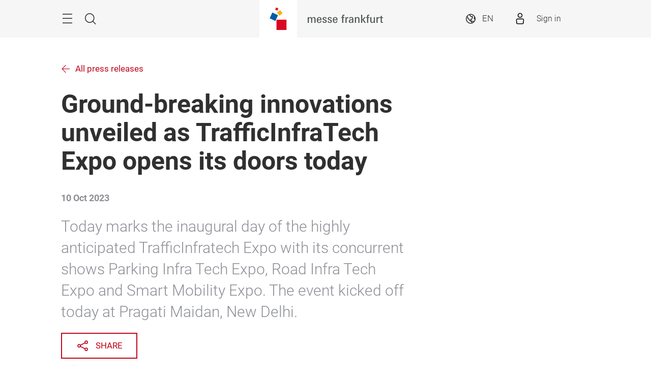

--- FILE ---
content_type: text/html; charset=UTF-8
request_url: https://www.in.messefrankfurt.com/mumbai/en/press/press-releases/2023/Ground_breaking_innovations_unveiled_as_TrafficInfraTech_Expo_opens_its_doors_today.html
body_size: 11647
content:
<!DOCTYPE HTML>
<!--[if IE ]>
<html lang="en" class="ie">
<![endif]-->
<!--[if !IE]>-->
<html lang="en">
<!--<![endif]-->
<head>




    <link rel="alternate" hreflang="x-default" href="https://in.messefrankfurt.com/mumbai/en/press/press-releases/2023/Ground_breaking_innovations_unveiled_as_TrafficInfraTech_Expo_opens_its_doors_today.html"/>

    <link rel="alternate" hreflang="en" href="https://in.messefrankfurt.com/mumbai/en/press/press-releases/2023/Ground_breaking_innovations_unveiled_as_TrafficInfraTech_Expo_opens_its_doors_today.html"/>



<script type="application/ld+json">
    {
  "mainEntityOfPage" : "https://in.messefrankfurt.com/mumbai/en/press/press-releases/2023/Ground_breaking_innovations_unveiled_as_TrafficInfraTech_Expo_opens_its_doors_today.html",
  "headline" : "Ground-breaking innovations unveiled as TrafficInfraTech Expo opens its doors today",
  "inLanguage" : "en",
  "copyrightYear" : "2024",
  "datePublished" : "2024-12-06T11:56:44.686+08:00",
  "dateModified" : "2024-11-29T00:56:08.697+08:00",
  "author" : {
    "name" : "Messe Frankfurt India",
    "url" : "https://in.messefrankfurt.com/mumbai/en.html",
    "@type" : "Organization"
  },
  "publisher" : {
    "name" : "Messe Frankfurt India",
    "url" : "https://in.messefrankfurt.com/mumbai/en.html",
    "@type" : "Organization"
  },
  "articleBody" : "Today marks the inaugural day of the highly anticipated TrafficInfratech Expo with its concurrent shows Parking Infra Tech Expo, Road Infra Tech Expo and Smart Mobility Expo. The event kicked off today at Pragati Maidan, New Delhi.  TrafficInfratech Expo stands as a premier platform within the transportation and infrastructure sector and starting today the show has once again presented a transformative showcase of technologies that are designed to enhance traffic management, road safety, parking management and smart mobility solutions. With 25 new launches and innovations and 150+ exhibitors, the event underscores the critical role technology plays in shaping the modern cityscape and fostering smarter and more efficient transportation systems. The opening day commenced with a lamp-lighting ceremony, graced by esteemed dignitaries who inaugurated the event. The inauguration panel included: Mr Vinay Kumar Singh, Managing Director, National Capital Region Transport Corporation Mr Vinay Kumar Singh, Managing Director, National Capital Region Transport Corporation Mr Sudhendu Sinha, Adviser (Infrastructure Connectivity - Transport and Electric Mobility), NITI Aayog Mr Manju Paul, Commissioner (Planning), Delhi Development Authority Mr Sudip Chaudhury, ADG, Ministry of Road Transport and Highways Mr T. Surya Kiran, Executive Director, Association of State Road Transport Undertakings Mr Ashish Dhakan, Manging Director, Prama India Pvt Ltd Mr Sajan Suku, Vice President-Innovation &Strategy (Global), Norden Communication Mr Sandeep Pawar, Managing Director, Kent ITS Mr Anshuman Singh, Director, Super wave Communications Mr Jayaraman Nair, Chairman, Virtual Info Systems Pvt Ltd Mr Winston Pereira, General Manager, Messe Frankfurt Trade Fairs India Mr Jayprakash Nair, Managing Director, Virtual Info Systems Pvt Ltd Ms Mangala Chandran, Director, Virtual Info Systems Pvt Ltd & Editor-in-Chief, TrafficInfraTech Magazine Inaugurating the show in the heart of national capital, Panel member from the inauguration, Mr Sudhendu Sinha, Adviser, Infrastructure Connectivity - Transport and Electric Mobility, NITI Aayog, shared his views on sustainability and other quality parameters taken into consideration for infrastructure projects. “All the projects which are driven at either central level or state level have sustainability is a quality parameter embedded in it. To achieve circularity in construction the design, material, implementation, phase, operations and for maintenance these parameters must be considered. Finally, when the project is over, the material should be such that the recycling and circularity can be achieved and the loop is closed. So you have to start with sustainability as an accepted and an agreed upon principal for laying down the infrastructure. He also stressed upon other important quality parameters like maintenance and resilience which are essential for the lifespan of the projects. Present at the inauguration, Mr Vinay Kumar Singh, Managing Director, National Captial Region Transport Corporation (NCRTC), shared views on the upcoming projects like the regional rapid transit system (RRTS). “With a system like this there will be reverse migration. Because if you move at a system at a speed of 80-90km per hour which will be 4-5 times of average road speed of cars, so people will like to move outside of Delhi. We building fast transit, safe transit and reliable transit which will lead to decentralization of the economic activity and create jobs across the deep into the hinterland of the state. A project like this will lead to lesser congestion, lesser pollution and develop other areas as well.” Attendees eagerly explored the exhibition floor, interacting with the exhibitors and experiencing first-hand technological advancements that are set to redefine the landscape of traffic, parking, road infrastructure and smart mobility. The opening day saw an engaging panel discussion on ‘Sustainable Infrastructure Creation; Next Generation Parking’ and explored new perspectives by diving deeper to understand explore ideas on: Condition assessment of pavements using advanced technology and standardisation of data The Growing Construction Equipment Rental Industry Infrastructure development in India's North Eastern states: Challenges and Technology requirements Enabling New Mobility with next Generation Parking which explored ideas on ‘The Future of Parking is shaped by a constantly changing urban logistics, electric mobility, public policy and most importantly the innovative use of technology.’ Across the next two days, attendees can look forward to a series of informative panel discussions, keynote addresses planned on: 11 October 2023: Emerging technologies for Safety & Traffic Management; GPS Based Tolling Policy Interventions towards reduction in road accidents Safer Expressways:  Increased Safety Measures with increasing speeds The silent threat on road - How obstructive sleep apnea elevates the risk of accidents Emerging Technology for Traffic Management: Surveillance—ITMS—Traffic Signal Control—Enforcement - Panel Discussion City surveillance Solutions GPS based tolling: an update and interaction – Panel Discussion International review for GNSS Tolling and learnings for India 12 October 2023: V2X as an important element of enhancing vehicle safety and improving traffic efficiency; ITS in India.  Adopting a universal approach Enabling citizen services – Panel Discussion Enhancing Vehicle Safety Over the course of the next two days, attendees will have a unique opportunity to engage with leading global companies, experts, and stakeholders to gain unparalleled insights into the latest advancements in traffic management systems, intelligent transportation, connected vehicles, infrastructure monitoring, and other ground-breaking solutions. Exhibitors are set to demonstrate their innovations, providing attendees with hands-on experiences and comprehensive discussions to highlight the potential impact of their technologies on the future of urban mobility. The TrafficInfratech Expo will end on 12 October 2023 offering a wealth of insights and opportunities to professionals, policymakers and enthusiasts passionate about shaping a sustainable and intelligent future of traffic, infrastructure and mobility. Press information and photographic material: https://trafficinfratechexpo.com/smart-mobility-expo/ Background information: Sustainable Messe Frankfurt messefrankfurt.com/background-information About VIS group VIS Group is an experienced and revolutionary hands-on trade show organizer and publication house, serving India with pride since 2000. For the last 23 years, the group has brought about a positive change through several pioneering projects as well as magazines that impact the life of the common man via unconventional methods and focus on the B2B industry. VIS is known in the industry for its extensive buyer network it is able to reach and build relevant platforms that help them connect with the leading service providers and technology.",
  "@context" : "https://schema.org",
  "@type" : "NewsArticle"
}
</script>









<style>
    :root {
        --font-light: Roboto-Light, Arial, sans-serif;
        --font-regular: Roboto-Regular, Arial, sans-serif;
        --font-bold: Roboto-Bold, Arial, sans-serif;
        --mf-color01: #DB0720; --mf-color02: #DB0720; --mf-color03: #BF061C; --mf-color04: #950516; --mf-color05: #5A030D; --mf-color06: #FFFFFF;--mf-color-canvas_01: rgba(219,7,32,0.4); --mf-color-canvas_02: rgba(90,3,13,0.4); --mf-color02-rgba09: rgba(219,7,32,0.9); --mf-color04-rgba09: rgba(149,5,22,0.9); --mf-color02-rgba04: rgba(219,7,32,0.4); 
    }
</style>





    <!-- Google Tag Manager -->
    <script>
        (function (w, d, s, l, i) {
            w[l] = w[l] || [];
            w[l].push({
                'gtm.start':
                        new Date().getTime(), event: 'gtm.js'
            });
            var f = d.getElementsByTagName(s)[0],
                    j = d.createElement(s), dl = l != 'dataLayer' ? '&l=' + l : '';
            j.async = true;
            j.src =
                    '//www.googletagmanager.com/gtm.js?id=' + i + dl;
            f.parentNode.insertBefore(j, f);
        })(window, document, 'script', 'dataLayer', 'GTM\u002D5HQCBVZ');
    </script>
    <!-- End Google Tag Manager -->


<meta charset="utf-8"/>
<meta http-equiv="X-UA-Compatible" content="IE=edge"/>
<meta name="viewport" content="width=device-width, initial-scale=1"/>
<meta name="robots" content="index, follow"/>
<meta name="applicable-device" content="pc,mobile"/>









<meta property="og:title" content="Ground-breaking innovations unveiled as TrafficInfraTech Expo opens its doors today"/>

<meta property="og:type" content="website"/>
<meta property="og:url" content="https://in.messefrankfurt.com/mumbai/en/press/press-releases/2023/Ground_breaking_innovations_unveiled_as_TrafficInfraTech_Expo_opens_its_doors_today.html"/>


<link rel="canonical" href="https://in.messefrankfurt.com/mumbai/en/press/press-releases/2023/Ground_breaking_innovations_unveiled_as_TrafficInfraTech_Expo_opens_its_doors_today.html"/>
<title>Ground-breaking innovations unveiled as TrafficInfraTech Expo opens its doors today</title>



<link rel="icon" type="image/x-icon" href="/content/dam/messefrankfurt-redaktion/common/corporate-logo/favicon.ico"/>





    
<link rel="stylesheet" href="/etc.clientlibs/messefrankfurt/clientlibs/clientlib-base.min.96257652dfae782965ee5b1b14f182b0.css" type="text/css">




    
<link rel="stylesheet" href="/etc.clientlibs/messefrankfurt/clientlibs/clientlib-icomoon.min.8c6c5b3ef4d5efe4634cfafbab0f8578.css" type="text/css">




















    <link rel="stylesheet" type="text/css" href="https://accountwidget.messefrankfurt.com/style.css"/>

</head>
<body id="top" data-t-name="Layout">



<a class="sr-only sr-only-focusable" href="#content">Skip</a>
<nav id="navigation" class="o-main-navigation o-off-canvas o-off-canvas--left" data-t-name="OffCanvas" data-t-decorator="MainNavigation">
<div class="o-off-canvas__layer" aria-hidden="true">

    <div class="o-off-canvas__layer-content">
        <div class="o-off-canvas__layer-scrollable">
            
    <button class="o-off-canvas__back js-o-off-canvas__back">
        <span class="o-off-canvas__back-text icon icon-arrow-previous-before">Back</span>
    </button>
    <button class="o-off-canvas__close js-o-off-canvas__close">
        <span class="sr-only">Close</span>
    </button>

            
    <a class="o-off-canvas__home js-o-off-canvas__home text-muted" href="/mumbai/en.html">
        <span class="icon-home"></span>
        
    </a>

            <div class="o-off-canvas__layer-container">
                <div class="o-off-canvas__layer-container-item--nav">
                    
    <ul class="o-off-canvas__list o-main-navigation__list o-main-navigation__list--main">
        
    <li class="o-off-canvas__item">
        
    <a class="o-off-canvas__item-link
              
              js-o-off-canvas__item-link
              o-off-canvas__item-link--has-children" data-active="false" tabindex="-1" href="/mumbai/en/company.html">
        <span class="o-off-canvas__item-title">Company</span>
        <span class="icon-right"></span>
        <span class="o-off-canvas__item-subline text-muted">Information about the group of companies</span>
    </a>

        
    <div class="o-off-canvas__layer" aria-hidden="true">
        <div class="o-off-canvas__layer-content">
            <div class="o-off-canvas__layer-scrollable">
                
                
    <a class="o-off-canvas__item-link
              o-off-canvas__link--page
              
              " data-active="false" tabindex="-1" href="/mumbai/en/company.html">
        <span class="o-off-canvas__item-title">Company</span>
        
        
    </a>

                
    <ul class="o-off-canvas__list o-main-navigation__list o-main-navigation__list--main">
        
    <li class="o-off-canvas__item">
        
    <a class="o-off-canvas__item-link
              
              
              " data-active="false" tabindex="-1" href="/mumbai/en/company/management.html">
        <span class="o-off-canvas__item-title">Outlook &amp; Management</span>
        
        
    </a>

        
    </li>

    
        
    <li class="o-off-canvas__item">
        
    <a class="o-off-canvas__item-link
              
              
              " data-active="false" tabindex="-1" href="/mumbai/en/company/global.html">
        <span class="o-off-canvas__item-title">Global Network</span>
        
        
    </a>

        
    </li>

    
        
    <li class="o-off-canvas__item">
        
    <a class="o-off-canvas__item-link
              
              
              " data-active="false" tabindex="-1" href="/mumbai/en/company/whatweoffer.html">
        <span class="o-off-canvas__item-title">What We Offer</span>
        
        
    </a>

        
    </li>

    
        
    <li class="o-off-canvas__item">
        
    <a class="o-off-canvas__item-link
              
              
              " data-active="false" tabindex="-1" href="/mumbai/en/company/corporate-social-responsibility.html">
        <span class="o-off-canvas__item-title">Responsibility &amp; Commitment</span>
        
        
    </a>

        
    </li>

    
        
    <li class="o-off-canvas__item">
        
    <a class="o-off-canvas__item-link
              
              
              " data-active="false" tabindex="-1" href="/mumbai/en/company/career-opportunities.html">
        <span class="o-off-canvas__item-title">Career Opportunities</span>
        
        
    </a>

        
    </li>

    </ul>

            </div>
        </div>
    </div>

    </li>

    
        
    <li class="o-off-canvas__item">
        
    <a class="o-off-canvas__item-link
              
              
              " data-active="false" tabindex="-1" href="/mumbai/en/events.html">
        <span class="o-off-canvas__item-title">Events</span>
        
        <span class="o-off-canvas__item-subline text-muted">All trade fairs &amp; events at a glance</span>
    </a>

        
    </li>

    
        
    <li class="o-off-canvas__item">
        
    <a class="o-off-canvas__item-link
              
              
              " data-active="false" tabindex="-1" href="/mumbai/en/services.html">
        <span class="o-off-canvas__item-title">Services</span>
        
        <span class="o-off-canvas__item-subline text-muted">Services made by Messe Frankfurt</span>
    </a>

        
    </li>

    
        
    <li class="o-off-canvas__item">
        
    <a class="o-off-canvas__item-link
              
              js-o-off-canvas__item-link
              o-off-canvas__item-link--has-children" data-active="false" tabindex="-1" href="/mumbai/en/press.html">
        <span class="o-off-canvas__item-title">Press &amp; Media</span>
        <span class="icon-right"></span>
        <span class="o-off-canvas__item-subline text-muted">Press releases of the group of companies</span>
    </a>

        
    <div class="o-off-canvas__layer" aria-hidden="true">
        <div class="o-off-canvas__layer-content">
            <div class="o-off-canvas__layer-scrollable">
                
                
    <a class="o-off-canvas__item-link
              o-off-canvas__link--page
              
              " data-active="false" tabindex="-1" href="/mumbai/en/press.html">
        <span class="o-off-canvas__item-title">Press &amp; Media</span>
        
        
    </a>

                
    <ul class="o-off-canvas__list o-main-navigation__list o-main-navigation__list--main">
        
    <li class="o-off-canvas__item">
        
    <a class="o-off-canvas__item-link
              
              
              " data-active="false" tabindex="-1" href="/mumbai/en/press/press-material.html">
        <span class="o-off-canvas__item-title">Press Material</span>
        
        
    </a>

        
    </li>

    
        
    <li class="o-off-canvas__item">
        
    <a class="o-off-canvas__item-link
              
              
              " data-active="false" tabindex="-1" href="/mumbai/en/press/fair-press.html">
        <span class="o-off-canvas__item-title">Fair Press</span>
        
        
    </a>

        
    </li>

    </ul>

            </div>
        </div>
    </div>

    </li>

    </ul>

                </div>
                <div class="o-off-canvas__layer-container-item--additional">
                    
    <a class="btn btn-default o-main-navigation__button--conversion" tabindex="0" href="/mumbai/en/contact-us.html">Contact us</a>

                    
    

                    
    

                </div>
            </div>
        </div>
    </div>
</div>



    



</nav>

<div class="o-search o-off-canvas o-off-canvas--top" data-t-name="OffCanvas" data-t-decorator="Search">


<div class="o-off-canvas__layer">
    <div class="container">
        <div class="row">
            <div class="col-xs-9 center-block">
                <button class="o-off-canvas__close js-o-off-canvas__close">
                    <span class="sr-only">Close Search</span>
                </button>
                <h2>Search</h2>
                <form class="m-form m-form--search" data-t-name="Form" data-t-decorator="Search" method="GET" action="/mumbai/en/content-search.html">
                    <div class="m-form__search-filter hidden-xs">
                        <fieldset>
                            <input class="js-m-form__search-filter" type="radio" id="category_all" name="f" value="/mumbai/en/content-search.html" data-placeholder="Enter search term, e.g. event, topic, field of interest, ..." checked="checked"/>
                            <label for="category_all">Overall search</label>
                        </fieldset>
                    </div>
                    <div class="m-form__searchbar">
                        <div class="a-form-input a-form-input--searchfield" data-t-name="FormInput" data-t-id="5">
                            <button class="a-form-input__clear js-form-input__clear icon icon-close hidden" type="button"></button>
                            <input class="js-form-input__clear-text js-m-form__search-field" type="text" id="search" name="q" placeholder="Enter search term, e.g. event, topic, field of interest, ..."/>
                        </div>
                        <div class="m-form__search-filter hidden-sm hidden-md hidden-lg">
                            <div class="a-form-select">
                                
                                <select id="categoryFilter" class="js-m-form__search-filter a-form-select__arrow" size="1">
                                    <option value="/mumbai/en/content-search.html">Overall search</option>
                                </select>
                            </div>
                        </div>
                        <button type="submit" class="btn btn-primary btn-icon">
                            <span class="icon icon-magnifier"></span>
                            <span>Search</span>
                        </button>
                    </div>
                </form>
                
            </div>
        </div>
    </div>
</div>



    



</div>


<div class="o-share-page o-off-canvas o-off-canvas--right" data-t-name="OffCanvas" data-t-decorator="SharePage">


<aside id="share" class="o-share-page o-off-canvas o-off-canvas--right" data-t-name="OffCanvas" data-t-decorator="SharePage">
    <div class="o-off-canvas__layer">
        <div class="o-off-canvas__layer-content">
            <div class="o-off-canvas__layer-scrollable">
                <button class="o-off-canvas__close js-o-off-canvas__close">
                    <span class="sr-only">Close</span>
                </button>
                <span class="h2">
                    Share
                </span>
                <ul class="o-off-canvas__list">
                    <li class="o-off-canvas__item">
                        <a target="_blank" rel="noopener noreferrer" class="a-link--external" href="https://www.facebook.com/sharer/sharer.php?u=_currentPageUrl_&hashtag#messefrankfurt">
                            <span class="icon icon-facebook"></span>
                            <span>Facebook</span>
                        </a>
                    </li>
                    <li class="o-off-canvas__item">
                        <a target="_blank" rel="noopener noreferrer" class="a-link--external" href="https://twitter.com/intent/tweet?text&url=_currentPageUrl_&hashtags=messefrankfurt">
                            <span class="icon icon-twitter"></span>
                            <span>X</span>
                        </a>
                    </li>
                    <li class="o-off-canvas__item">
                        <a target="_blank" rel="noopener noreferrer" class="a-link--external" href="http://vk.com/share.php?url=_currentPageUrl_">
                            <span class="icon icon-vk"></span>
                            <span>VK</span>
                        </a>
                    </li>
                    
                    <li class="o-off-canvas__item">
                        <a target="_blank" rel="noopener noreferrer" class="a-link--external" href="https://www.xing.com/spi/shares/new?url=_currentPageUrl_">
                            <span class="icon icon-xing"></span>
                            <span>Xing</span>
                        </a>
                    </li>
                    <li class="o-off-canvas__item  o-off-canvas__item--hidden-sm-up">
                        <a target="_blank" rel="noopener noreferrer" class="a-link--external" href="https://wa.me/?text=_currentPageUrl_">
                            <span class="icon icon-whatsapp"></span>
                            <span>WhatsApp</span>
                        </a>
                    </li>
                    <li class="o-off-canvas__item">
                        <a target="_blank" rel="noopener noreferrer" class="a-link--external" href="https://social-plugins.line.me/lineit/share?url=_currentPageUrl_">
                            <span class="icon icon-line"></span>
                            <span>LINE</span>
                        </a>
                    </li>
                    <li class="o-off-canvas__item">
                        <a target="_blank" href="mailto:?subject=A%20recommendation%20from%20messefrankfurt.com&body=This%20page%20was%20recommended%20to%20you:%20_currentPageUrl_" rel="noopener noreferrer">
                            <span class="icon icon-email"></span>
                            <span>Recommend via e-mail</span>
                        </a>
                    </li>
                    <li class="o-off-canvas__item">
                        <a class="js-o-share-page__copy-to-clipboard" data-success="Successfully copied to clipboard" data-toggle="tooltip" data-placement="bottom" title="Successfully copied to clipboard" href="">
                            <span class="icon icon-link"></span>
                            <span>Copy link to clipboard</span>
                        </a>
                    </li>
                </ul>
            </div>
        </div>
    </div>
</aside>



    



</div>

<main class="layout-cube">
    



<div class="a-to-top a-to-top--hidden" data-t-name="ToTop">
    <div class="container">
        <a class="btn btn-default btn-icon-single" href="#top">
            <span class="icon-arrowup"></span>
        </a>
    </div>
</div>

<header class="o-cube-header o-cube-header--fix" data-t-name="CubeHeader">




<div class="container">
    <div class="o-cube-header__wrap">
        <div class="row">
            <div class="col-xxs-3 col-xxs-3--displayed-without-content">
    <a class="o-cube-header__main-navigation-toggle js-o-cube-header__main-navigation-toggle" accesskey="m">
        <span class="sr-only">Menu</span>
    </a>
    <a class="o-cube-header__search-toggle js-o-cube-header__search-toggle" accesskey="s">
        <span class="sr-only">Search</span>
    </a>
</div>
            <div class="col-xxs-6">
    <div class="o-cube-header__corporate-logo">
        <a class="o-cube-header__corporate-logo-cube" href="/mumbai/en.html">
            <img src="/content/dam/messefrankfurt-redaktion/common/corporate-logo/messefrankfurt-small-cube.svg" alt="messefrankfurt-small-cube"/>
        </a>

        <a class="o-cube-header__corporate-logo-wordmark" href="/mumbai/en.html">
            <img src="/content/dam/messefrankfurt-redaktion/common/corporate-logo/MF_Wortmarke_150x74_ohneRand_cube.svg" alt="MF_Wortmarke_150x74_ohneRand_cube"/>
        </a>
    </div>
</div>
            <div class="col-xxs-3 o-cube-header__right">
    <div class="o-cube-header__language">
        <a class="o-cube-header__language-toggle js-o-cube-header__language-toggle">
            <span>EN</span>
        </a>
        <ul class="m-dropdown o-cube-header__language-options">
            <li class="m-dropdown-item m-dropdown-item--disabled">
                <a tabindex="-1">
                    EN (GB) - English
                </a>
            </li>
        </ul>
    </div>
    <div class="o-cube-header__login">
        <div id="infobox"></div>
    </div>
</div>
        </div>
    </div>
</div>



    



</header>







    







    







    




    




    
    <div id="heading">







    <div class="m-page-heading" data-t-name="PageHeading">
        <div class="container">
            <div class="row">
                <div class="col-sm-10 col-md-8">
                    <a class="a-link a-link--back" href="/mumbai/en/press/press-releases.html">All press releases</a>
                    
                    <h1>Ground-breaking innovations unveiled as TrafficInfraTech Expo opens its doors today</h1>
                    <p class="m-page-heading__date">10 Oct 2023</p>
                    <p>
                        <span class="a-copy-lead">
                            Today marks the inaugural day of the highly anticipated TrafficInfratech Expo with its concurrent shows Parking Infra Tech Expo, Road Infra Tech Expo and Smart Mobility Expo. The event kicked off today at Pragati Maidan, New Delhi. 
                        </span>
                    </p>
                    <p>
                        <a class="js-o-layout__share btn btn-default btn-icon">
                            <span class="icon icon-share"></span>
                            <span>Share</span>
                        </a>
                    </p>
                </div>
            </div>
        </div>
    </div>




    



</div>

    <div id="content" class="container">
        <div>

    








    
    
    <div class="richtext abstractComponent">






    <div class="row">
        <div class="m-rich-text col-sm-10 col-md-8 " data-t-name="RichText">
            <p>TrafficInfratech Expo stands as a premier platform within the transportation and infrastructure sector and starting today the show has once again presented a transformative showcase of technologies that are designed to enhance traffic management, road safety, parking management and smart mobility solutions. With 25 new launches and innovations and 150+ exhibitors, the event underscores the critical role technology plays in shaping the modern cityscape and fostering smarter and more efficient transportation systems.</p>
<p>The opening day commenced with a lamp-lighting ceremony, graced by esteemed dignitaries who inaugurated the event. The inauguration panel included:</p>
<ul>
<li>Mr Vinay Kumar Singh, Managing Director, National Capital Region Transport Corporation</li>
<li>Mr Vinay Kumar Singh, Managing Director, National Capital Region Transport Corporation</li>
<li>Mr Sudhendu Sinha, Adviser (Infrastructure Connectivity - Transport and Electric Mobility), NITI Aayog</li>
<li>Mr Manju Paul, Commissioner (Planning), Delhi Development Authority</li>
<li>Mr Sudip Chaudhury, ADG, Ministry of Road Transport and Highways</li>
<li>Mr T. Surya Kiran, Executive Director, Association of State Road Transport Undertakings</li>
<li>Mr Ashish Dhakan, Manging Director, Prama India Pvt Ltd</li>
<li>Mr Sajan Suku, Vice President-Innovation &amp;Strategy (Global), Norden Communication</li>
<li>Mr Sandeep Pawar, Managing Director, Kent ITS</li>
<li>Mr Anshuman Singh, Director, Super wave Communications</li>
<li>Mr Jayaraman Nair, Chairman, Virtual Info Systems Pvt Ltd</li>
<li>Mr Winston Pereira, General Manager, Messe Frankfurt Trade Fairs India</li>
<li>Mr Jayprakash Nair, Managing Director, Virtual Info Systems Pvt Ltd</li>
<li>Ms Mangala Chandran, Director, Virtual Info Systems Pvt Ltd &amp; Editor-in-Chief, TrafficInfraTech Magazine</li>
</ul>
<p>Inaugurating the show in the heart of national capital, Panel member from the inauguration, Mr Sudhendu Sinha, Adviser, Infrastructure Connectivity - Transport and Electric Mobility, NITI Aayog, shared his views on sustainability and other quality parameters taken into consideration for infrastructure projects. “All the projects which are driven at either central level or state level have sustainability is a quality parameter embedded in it. To achieve circularity in construction the design, material, implementation, phase, operations and for maintenance these parameters must be considered. Finally, when the project is over, the material should be such that the recycling and circularity can be achieved and the loop is closed. So you have to start with sustainability as an accepted and an agreed upon principal for laying down the infrastructure. He also stressed upon other important quality parameters like maintenance and resilience which are essential for the lifespan of the projects.</p>
<p>Present at the inauguration, Mr Vinay Kumar Singh, Managing Director, National Captial Region Transport Corporation (NCRTC), shared views on the upcoming projects like the regional rapid transit system (RRTS). “With a system like this there will be reverse migration. Because if you move at a system at a speed of 80-90km per hour which will be 4-5 times of average road speed of cars, so people will like to move outside of Delhi. We building fast transit, safe transit and reliable transit which will lead to decentralization of the economic activity and create jobs across the deep into the hinterland of the state. A project like this will lead to lesser congestion, lesser pollution and develop other areas as well.”</p>
<p>Attendees eagerly explored the exhibition floor, interacting with the exhibitors and experiencing first-hand technological advancements that are set to redefine the landscape of traffic, parking, road infrastructure and smart mobility.</p>
<p>The opening day saw an engaging panel discussion on <b>‘Sustainable Infrastructure Creation; Next Generation Parking’</b> and explored new perspectives by diving deeper to understand explore ideas on:</p>
<ul>
<li>Condition assessment of pavements using advanced technology and standardisation of data</li>
<li>The Growing Construction Equipment Rental Industry</li>
<li>Infrastructure development in India's North Eastern states: Challenges and Technology requirements</li>
<li>Enabling New Mobility with next Generation Parking which explored ideas on ‘The Future of Parking is shaped by a constantly changing urban logistics, electric mobility, public policy and most importantly the innovative use of technology.’</li>
</ul>
<p>Across the next two days, attendees can look forward to a series of informative panel discussions, keynote addresses planned on:</p>
<p><b>11 October 2023: </b>Emerging technologies for Safety &amp; Traffic Management; GPS Based Tolling</p>
<ol>
<li>Policy Interventions towards reduction in road accidents</li>
<li>Safer Expressways:  Increased Safety Measures with increasing speeds</li>
<li>The silent threat on road - How obstructive sleep apnea elevates the risk of accidents</li>
<li>Emerging Technology for Traffic Management: Surveillance—ITMS—Traffic Signal Control—Enforcement - Panel Discussion</li>
<li>City surveillance Solutions</li>
<li>GPS based tolling: an update and interaction – Panel Discussion</li>
<li>International review for GNSS Tolling and learnings for India</li>
</ol>
<p><b>12 October 2023:</b></p>
<ol>
<li><b>V2X as an important element of enhancing vehicle safety and improving traffic efficiency; ITS in India.  Adopting a universal approach</b></li>
<li>Enabling citizen services – Panel Discussion</li>
<li>Enhancing Vehicle Safety</li>
</ol>
<p>Over the course of the next two days, attendees will have a unique opportunity to engage with leading global companies, experts, and stakeholders to gain unparalleled insights into the latest advancements in traffic management systems, intelligent transportation, connected vehicles, infrastructure monitoring, and other ground-breaking solutions.</p>
<p>Exhibitors are set to demonstrate their innovations, providing attendees with hands-on experiences and comprehensive discussions to highlight the potential impact of their technologies on the future of urban mobility.</p>
<p>The TrafficInfratech Expo will end on 12 October 2023 offering a wealth of insights and opportunities to professionals, policymakers and enthusiasts passionate about shaping a sustainable and intelligent future of traffic, infrastructure and mobility.</p>
<p><b>Press information and photographic material:</b></p>
<p><a class="a-link--external" href="https://trafficinfratechexpo.com/smart-mobility-expo/">https://trafficinfratechexpo.com/smart-mobility-expo/</a></p>
<p><b>Background information: Sustainable Messe Frankfurt</b></p>
<p><u><a class="a-link--external" href="http://www.messefrankfurt.com/background-information">messefrankfurt.com/background-information</a></u></p>
<p><b>About VIS group</b></p>
<p>VIS Group is an experienced and revolutionary hands-on trade show organizer and publication house, serving India with pride since 2000. For the last 23 years, the group has brought about a positive change through several pioneering projects as well as magazines that impact the life of the common man via unconventional methods and focus on the B2B industry. VIS is known in the industry for its extensive buyer network it is able to reach and build relevant platforms that help them connect with the leading service providers and technology.<b></b></p>

            
        </div>
    </div>



    



</div>



</div>

    </div>
    <footer class="o-footer" data-t-name="Footer">
    <div class="container">
        
            <div class="footerNewsletter abstractComponent">








    



</div>

            <div class="footerSocial abstractComponent">




<div class="o-footer__social-media h-background h-background--fullwidth">
    <div><span class="h3">Follow us on</span></div>
    <div>
        <ul>
            <li>
                
                <a class="icon-facebook" target="_blank" onclick="wt.sendinfo({customParameter: {50: 'sociallink_facebook'}}); wt_event.sendinfo({customParameter: {5: 'sociallink_facebook'}});" rel="noopener noreferrer" href="https://www.facebook.com/Messe-Frankfurt-India-953172078070235/">
                    <span class="sr-only">facebook</span>
                </a>
            </li>
        
            <li>
                
                <a class="icon-twitter" target="_blank" onclick="wt.sendinfo({customParameter: {50: 'sociallink_twitter'}}); wt_event.sendinfo({customParameter: {5: 'sociallink_twitter'}});" rel="noopener noreferrer" href="https://twitter.com/MF_IND">
                    <span class="sr-only">twitter</span>
                </a>
            </li>
        
            <li>
                
                <a class="icon-linkedin" target="_blank" onclick="wt.sendinfo({customParameter: {50: 'sociallink_linkedin'}}); wt_event.sendinfo({customParameter: {5: 'sociallink_linkedin'}});" rel="noopener noreferrer" href="https://www.linkedin.com/company/messe-frankfurt-india/">
                    <span class="sr-only">linkedin</span>
                </a>
            </li>
        
            <li>
                
                <a class="icon-instagram" target="_blank" onclick="wt.sendinfo({customParameter: {50: 'sociallink_instagram'}}); wt_event.sendinfo({customParameter: {5: 'sociallink_instagram'}});" rel="noopener noreferrer" href="https://instagram.com/messefrankfurtindia/?hl=en">
                    <span class="sr-only">instagram</span>
                </a>
            </li>
        </ul>
    </div>
</div>



    



</div>

            <div class="footerHelpteaser abstractComponent">











    



</div>

            <div class="footerPartner imageSlider abstractSlider abstractComponent">






    



</div>

            <div class="footerBasic abstractComponent">


<div class="o-footer__basic">
    
    
    
    <ul class="o-footer__legal-standard list-inline">
        <li>
            
    <a target="_blank" rel="noopener noreferrer" href="/mumbai/en/imprint.html">
        Imprint
    </a>

        </li>
    
        <li>
            
    <a target="_blank" rel="noopener noreferrer" href="/mumbai/en/privacy-policy.html">
        Privacy Policy
    </a>

        </li>
    
        <li>
            
    <a target="_blank" rel="noopener noreferrer" href="/mumbai/en/contact-us.html">
        Contact
    </a>

        </li>
    </ul>
    <p class="o-footer__copyright">© Messe Frankfurt Trade Fairs India Pvt Ltd</p>
</div>



    



</div>

        
    </div>
</footer>

</main>






<script type="text/javascript">
    function getLoginStatus() {
        // get the loginstatus - was the user logged in this session?
        return sessionStorage.getItem('loginHappened') ? "logged_in" : "logged_out"
    }

    function isSearchSite() {
        // find out if this Page is a search result page
        return false;
    }
</script>


<script type="text/javascript">
    function onWtLoad() {
        // define events that we need to wait for until the tracking is triggered
        var asyncEvents = [];

        // test if login is enabled
        if (document.querySelector('.o-cube-header__login')) {
            asyncEvents.push('login');
        }

        if (isSearchSite()) {
            // wait for tracking results before firing tracking since we are on a search result page
            asyncEvents.push('search');
        }

        var wtTimeout = setTimeout(function () {
            console.error("Timeout for async events reached. Triggering tracking now.");

            if (typeof wt !== 'undefined' && typeof wt_event !== 'undefined') {
                wt_event.sendinfo();
                wt.sendinfo();
            }
        }, 5000);

        window.addEventListener('wt', function (event, evName) {
            if (asyncEvents.indexOf(evName) !== -1) {
                asyncEvents.splice(asyncEvents.indexOf(evName), 1);
            }
            if (!asyncEvents.length) {
                clearTimeout(wtTimeout);
                if (typeof wt !== 'undefined' && typeof wt_event !== 'undefined') {
                    wt_event.sendinfo();
                    wt.sendinfo();
                }
            }
        });

        /**
         * MFCOM-705 Click handling for announcement layer buttons, sending custom parameter 48 and customerId.
         */
        document.querySelectorAll('[data-wt-click-announcement]').forEach(function (elem) {
            elem.addEventListener('click', function (event) {
                var cp48 = event.target.getAttribute('data-wt-click-announcement');
                if (cp48) {
                    var sendObj = {
                        customParameter: {
                            48: cp48,
                        },
                        customerId: sessionStorage.getItem('customerId')
                    };
                    wt.sendinfo(sendObj);
                    wt_event.sendinfo(sendObj);
                }
            })
        });
    }
</script>

<script type="text/javascript">
    (function (d, script) {
        function initWt() {
            window.webtrekkConfig = {
                trackId: "412666916963576",
                trackDomain: "messefrankfurt01.webtrekk.net",
                domain: "REGEXP:^.+\\.messefrankfurt\\.com$",
                cookie: "1"
            };

            var wt = new webtrekkV3({
                linkTrack: "link",
                heatmap: "0",
                form: "0",
                contentId: ""
            });
            wt.linkTrackDownloads = "pdf;doc;ppt;xls;csv;ics;jpg";

            wt.customSessionParameter = {
                2: getLoginStatus()
            };

            wt.contentGroup = {
                1: "website\u002Dindia",
                2: "en",
                3: "press",
                4: "press\u002Dreleases",
                5: "2023",
                6: "Ground_breaking_innovations_unveiled_as_TrafficInfraTech_Expo_opens_its_doors_today",
                7: "not\u002Dcategorized"
            };

            wt.customerId = "";
            window.wt = wt;
        }

        function initializeWtEvent() {
            var wt_event = new webtrekkV3({
                trackId: "310933033440419",
                trackDomain: "messefrankfurt01.wt-eu02.net",
                domain: "REGEXP:^.+\\.messefrankfurt\\.com$",
                cookie: "1",
                mediaCode: "wt_mc",
                linkTrack: "link",
                heatmap: "0",
                form: "0"
            });
            wt_event.linkTrackDownloads = "pdf;doc;ppt;xls;csv;ics;jpg";

            wt_event.customSessionParameter = {
                2: getLoginStatus()
            };

            wt_event.contentGroup = {
                1: "website\u002Dindia",
                2: "en",
                3: "press",
                4: "press\u002Dreleases",
                5: "2023",
                6: "Ground_breaking_innovations_unveiled_as_TrafficInfraTech_Expo_opens_its_doors_today",
                7: "not\u002Dcategorized"
            };

            wt_event.customerId = "";
            window.wt_event = wt_event;
        }

        script = d.createElement('script');
        script.type = 'text/javascript';
        script.async = true;
        script.onload = function () {
            initWt();
            initializeWtEvent();

            window.Eventbus && window.Eventbus.emit('Webtrekk.Ready');

            if (typeof onWtLoad !== "undefined") {
                onWtLoad();
            }
        };
        script.src = '/etc.clientlibs/messefrankfurt/clientlibs/clientlib-base/resources/vendor/webtrekk_v3_2.js';
        d.getElementsByTagName('head')[0].appendChild(script);
    }(document));
</script>

<script type="text/javascript" src="//s1.adform.net/banners/scripts/adx.js"></script>





<script src="/etc.clientlibs/messefrankfurt/clientlibs/clientlib-base/resources/ui/js/app.min.js"></script>
<script>
    $(document).ready(function () {
        T.Utils.setupWechatCookie();
        var application = new T.Application();
        application.registerModules();
        application.start();
    });
</script>


    <!-- MF SSO Permabar -->
    
    <script type="module" src="https://accountwidget.messefrankfurt.com/cdc-account-widget.js"></script>
    <style>
        .aw-menu.aw-component {display: none;}
    </style>
    <script type="text/javascript">
        function setCookie(name, value) {
            const today = new Date();
            const expire = new Date();
            expire.setTime(today.getTime() + 3600000 * 24 * 7);
            document.cookie = name + '=' + value + '; path=/; expires=' + expire.toUTCString() + '; domain=' + document.location.hostname;
        }

        async function fetchUserInfo() {
            const response = await fetch(window.cdcaccwidget.cdcApiUrl + '/cdc/userinfo', {
                credentials: 'include'
            });
            if (response.ok) {
                const json = await response.json();
                window.cdcaccwidget.userinfo = json['result'];
                return window.cdcaccwidget.userinfo;
            } else {
                return null;
            }
        }

        /**
         * Returns the Cdc Api Url
         * @returns {string}
         */
        function getCdcApiUrl() {
            // assemble api url with correct second level domain and environment prefix
            const currentSLD = location.hostname.split('.').reverse()[1];
            const apiSLD = (currentSLD !== undefined) ? currentSLD : 'messefrankfurt';
            return 'https://api.login.' + apiSLD + '.com';
        }

        const cdcAccWidgetConf = window.cdcAccWidgetConf = {
            onLogin: function () {
                window.cdcaccwidget.logoutDone = false;
                window.cdcaccwidget.isLoggedIn = true;

                // Multiple widgets may run this method.
                // Below code should only be executed once.
                if (window.cdcaccwidget.loginDone) return;
                window.cdcaccwidget.loginDone = true;

                window.cdcaccwidget.cdcApiUrl = getCdcApiUrl();

                fetch('https://www.messefrankfurt.com/bin/authorize?status=true', {
                    credentials: 'include',
                }).then((response) => {
                    if (!response.ok) {
                        const iframe = document.createElement('iframe');
                        iframe.style.display = 'none';
                        iframe.src = document.location.origin + '/bin/authorize?init=true';
                        document.body.appendChild(iframe);
                    }
                });

                fetchUserInfo().then(function (userInfo) {
                    if (userInfo != null) {
                        if (typeof wt !== 'undefined' && typeof wt_event !== 'undefined') {
                            // write accountId
                            const accountId =  userInfo['sub'];
                            wt.customerId = accountId;
                            wt_event.customerId = accountId;

                            // We need to track if the user was EVER logged in this session.
                            // DO NOT override this value on logout
                            sessionStorage.setItem('loginHappened', true);
                            sessionStorage.setItem('customerId', accountId);
                        } else {
                            console.error('Tracking pixel not defined. No tracking of user ID.');
                        }
                    } else {
                        console.error('Could not obtain account id. Tracking of account id not possible.');
                    }
                }).finally(function () {
                    $(window).trigger('wt', 'login');
                    window.Eventbus && window.Eventbus.emit('AccWidget.Login');
                });
            },
            onLogout: function () {
                // if a user was already logged in,
                // we want a page reload for a clean state.
                if (window.cdcaccwidget.isLoggedIn) {
                    window.location.reload();
                }

                // reset logged in flag
                window.cdcaccwidget.loginDone = false;
                window.cdcaccwidget.isLoggedIn = false;

                // Multiple widgets may run this method.
                // Below code should only be executed once.
                if (window.cdcaccwidget.logoutDone) return;
                window.cdcaccwidget.logoutDone = true;

                // delete MFSSOID cookie
                document.cookie = 'MFSSOID= ; expires = Thu, 01 Jan 1970 00:00:00 GMT; path=/';

                // delete customerId from session storage
                sessionStorage.removeItem('customerId');

                // remove session
                fetch('https://www.messefrankfurt.com/bin/service/logout', {
                    credentials: 'include',
                });

                window.Eventbus && window.Eventbus.emit('AccWidget.Logout');
                $(window).trigger('wt', 'login');
            },
            applicationId: 'MF-APP-0000MF',
            cdcApiKey: '4_yGujYeA_qXv11AJTIilynw',
            subsidiaryId: 'MF\u002DSUB\u002D000019',
            eventNumber: 'MF\u002DSUB\u002D000019',
            loadWebSdkEnabled: false,
            language: 'en\u002DGB'
        };

        setCookie('SUBSIDIARYID', cdcAccWidgetConf.subsidiaryId);

        $(document).ready(function () {
            if (!T.Utils.isWechatContext()) {
                CDCAccountWidget.prototype.fetchUserInfo = async function() { await fetchUserInfo() };
                window.cdcaccwidget = new CDCAccountWidget('infobox', cdcAccWidgetConf);

                // set Login-Url
                const redirect = encodeURIComponent(window.location.href),
                loginBaseUrl = getCdcApiUrl() + '/cdc/login';
                window.cdcaccwidget.loginUrl = loginBaseUrl + '?startScreen=login&apikey=' + cdcAccWidgetConf.cdcApiKey + '&redirectUrl=' + redirect + '&lang=' + cdcAccWidgetConf.language;
                window.cdcaccwidget.registrationUrl = loginBaseUrl + '?startScreen=registration&apikey=' + cdcAccWidgetConf.cdcApiKey + '&redirectUrl=' + redirect + '&lang=' + cdcAccWidgetConf.language;

                // extend open() method to show header when method is called - otherwise the widget sidebar will not be visible
                const old_open = window.cdcaccwidget.open;
                window.cdcaccwidget.open = function() {
                    old_open.apply(this, arguments);
                    const headerHiddenClass = "o-cube-header--fix-hidden"
                    const element = document.getElementsByClassName(headerHiddenClass)[0];
                    if (element) {
                        element.classList.remove(headerHiddenClass);
                    }
                };

                window.cdcaccwidget.render();

                // fallback for external application
                window.accwidget = window.cdcaccwidget;
            }

            // EOA Login Link interception
            // TODO: remove after EOA is migrated to CDC Login
            function interceptEoaLoginCLick(e) {
                var href;
                var target = e.target || e.srcElement;

                if (target.tagName === 'A' && $(target).parents('.externalApplication').length) {
                    href = target.getAttribute('href');

                    if (href && href.indexOf('messe-login') > 0) {
                        e.preventDefault();
                        window.cdcaccwidget.open();
                        window.scrollTo(0, 0);
                    }
                }
            }
            //listen for link click events at the document level
            if (document.addEventListener) {
                document.addEventListener('click', interceptEoaLoginCLick);
            } else if (document.attachEvent) {
                document.attachEvent('onclick', interceptEoaLoginCLick);
            }
        });
    </script>


</body>
</html>
